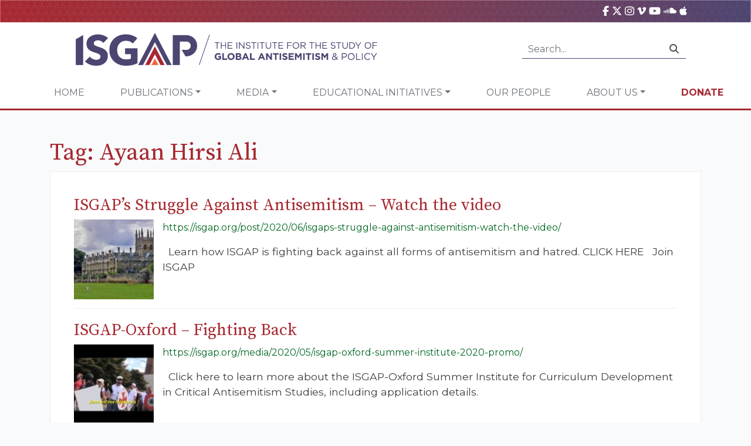

--- FILE ---
content_type: text/html; charset=UTF-8
request_url: https://isgap.org/tag/ayaan-hirsi-ali/
body_size: 16534
content:
<!doctype html>
<html lang="en">
    <head>
        <!-- Required meta tags -->
        <meta charset="utf-8">
<script type="text/javascript">
/* <![CDATA[ */
var gform;gform||(document.addEventListener("gform_main_scripts_loaded",function(){gform.scriptsLoaded=!0}),document.addEventListener("gform/theme/scripts_loaded",function(){gform.themeScriptsLoaded=!0}),window.addEventListener("DOMContentLoaded",function(){gform.domLoaded=!0}),gform={domLoaded:!1,scriptsLoaded:!1,themeScriptsLoaded:!1,isFormEditor:()=>"function"==typeof InitializeEditor,callIfLoaded:function(o){return!(!gform.domLoaded||!gform.scriptsLoaded||!gform.themeScriptsLoaded&&!gform.isFormEditor()||(gform.isFormEditor()&&console.warn("The use of gform.initializeOnLoaded() is deprecated in the form editor context and will be removed in Gravity Forms 3.1."),o(),0))},initializeOnLoaded:function(o){gform.callIfLoaded(o)||(document.addEventListener("gform_main_scripts_loaded",()=>{gform.scriptsLoaded=!0,gform.callIfLoaded(o)}),document.addEventListener("gform/theme/scripts_loaded",()=>{gform.themeScriptsLoaded=!0,gform.callIfLoaded(o)}),window.addEventListener("DOMContentLoaded",()=>{gform.domLoaded=!0,gform.callIfLoaded(o)}))},hooks:{action:{},filter:{}},addAction:function(o,r,e,t){gform.addHook("action",o,r,e,t)},addFilter:function(o,r,e,t){gform.addHook("filter",o,r,e,t)},doAction:function(o){gform.doHook("action",o,arguments)},applyFilters:function(o){return gform.doHook("filter",o,arguments)},removeAction:function(o,r){gform.removeHook("action",o,r)},removeFilter:function(o,r,e){gform.removeHook("filter",o,r,e)},addHook:function(o,r,e,t,n){null==gform.hooks[o][r]&&(gform.hooks[o][r]=[]);var d=gform.hooks[o][r];null==n&&(n=r+"_"+d.length),gform.hooks[o][r].push({tag:n,callable:e,priority:t=null==t?10:t})},doHook:function(r,o,e){var t;if(e=Array.prototype.slice.call(e,1),null!=gform.hooks[r][o]&&((o=gform.hooks[r][o]).sort(function(o,r){return o.priority-r.priority}),o.forEach(function(o){"function"!=typeof(t=o.callable)&&(t=window[t]),"action"==r?t.apply(null,e):e[0]=t.apply(null,e)})),"filter"==r)return e[0]},removeHook:function(o,r,t,n){var e;null!=gform.hooks[o][r]&&(e=(e=gform.hooks[o][r]).filter(function(o,r,e){return!!(null!=n&&n!=o.tag||null!=t&&t!=o.priority)}),gform.hooks[o][r]=e)}});
/* ]]> */
</script>

        <meta name="viewport" content="width=device-width, initial-scale=1, shrink-to-fit=no">
        <link rel="apple-touch-icon" sizes="57x57" href="https://isgap.org/wp-content/themes/isgap/assets/images/ico/apple-icon-57x57.png">
        <link rel="apple-touch-icon" sizes="60x60" href="https://isgap.org/wp-content/themes/isgap/assets/images/ico/apple-icon-60x60.png">
        <link rel="apple-touch-icon" sizes="72x72" href="https://isgap.org/wp-content/themes/isgap/assets/images/ico/apple-icon-72x72.png">
        <link rel="apple-touch-icon" sizes="76x76" href="https://isgap.org/wp-content/themes/isgap/assets/images/ico/apple-icon-76x76.png">
        <link rel="apple-touch-icon" sizes="114x114" href="https://isgap.org/wp-content/themes/isgap/assets/images/ico/apple-icon-114x114.png">
        <link rel="apple-touch-icon" sizes="120x120" href="https://isgap.org/wp-content/themes/isgap/assets/images/ico/apple-icon-120x120.png">
        <link rel="apple-touch-icon" sizes="144x144" href="https://isgap.org/wp-content/themes/isgap/assets/images/ico/apple-icon-144x144.png">
        <link rel="apple-touch-icon" sizes="152x152" href="https://isgap.org/wp-content/themes/isgap/assets/images/ico/apple-icon-152x152.png">
        <link rel="apple-touch-icon" sizes="180x180" href="https://isgap.org/wp-content/themes/isgap/assets/images/ico/apple-icon-180x180.png">
        <link rel="icon" type="image/png" sizes="192x192"  href="https://isgap.org/wp-content/themes/isgap/assets/images/ico/android-icon-192x192.png">
        <link rel="icon" type="image/png" sizes="32x32" href="https://isgap.org/wp-content/themes/isgap/assets/images/ico/favicon-32x32.png">
        <link rel="icon" type="image/png" sizes="96x96" href="https://isgap.org/wp-content/themes/isgap/assets/images/ico/favicon-96x96.png">
        <link rel="icon" type="image/png" sizes="16x16" href="https://isgap.org/wp-content/themes/isgap/assets/images/ico/favicon-16x16.png">

        <!-- Google tag (gtag.js) -->
<script async src="https://www.googletagmanager.com/gtag/js?id=G-2RPNCYB3D9"></script>
<script>
  window.dataLayer = window.dataLayer || [];
  function gtag(){dataLayer.push(arguments);}
  gtag('js', new Date());

  gtag('config', 'G-2RPNCYB3D9');
</script>

        <meta name='robots' content='max-image-preview:large' />
	<style>img:is([sizes="auto" i], [sizes^="auto," i]) { contain-intrinsic-size: 3000px 1500px }</style>
	<link rel='dns-prefetch' href='//cdnjs.cloudflare.com' />
<link rel='dns-prefetch' href='//stackpath.bootstrapcdn.com' />
<link rel='dns-prefetch' href='//challenges.cloudflare.com' />
<script type="text/javascript">
/* <![CDATA[ */
window._wpemojiSettings = {"baseUrl":"https:\/\/s.w.org\/images\/core\/emoji\/16.0.1\/72x72\/","ext":".png","svgUrl":"https:\/\/s.w.org\/images\/core\/emoji\/16.0.1\/svg\/","svgExt":".svg","source":{"concatemoji":"https:\/\/isgap.org\/wp-includes\/js\/wp-emoji-release.min.js?ver=6.8.2"}};
/*! This file is auto-generated */
!function(s,n){var o,i,e;function c(e){try{var t={supportTests:e,timestamp:(new Date).valueOf()};sessionStorage.setItem(o,JSON.stringify(t))}catch(e){}}function p(e,t,n){e.clearRect(0,0,e.canvas.width,e.canvas.height),e.fillText(t,0,0);var t=new Uint32Array(e.getImageData(0,0,e.canvas.width,e.canvas.height).data),a=(e.clearRect(0,0,e.canvas.width,e.canvas.height),e.fillText(n,0,0),new Uint32Array(e.getImageData(0,0,e.canvas.width,e.canvas.height).data));return t.every(function(e,t){return e===a[t]})}function u(e,t){e.clearRect(0,0,e.canvas.width,e.canvas.height),e.fillText(t,0,0);for(var n=e.getImageData(16,16,1,1),a=0;a<n.data.length;a++)if(0!==n.data[a])return!1;return!0}function f(e,t,n,a){switch(t){case"flag":return n(e,"\ud83c\udff3\ufe0f\u200d\u26a7\ufe0f","\ud83c\udff3\ufe0f\u200b\u26a7\ufe0f")?!1:!n(e,"\ud83c\udde8\ud83c\uddf6","\ud83c\udde8\u200b\ud83c\uddf6")&&!n(e,"\ud83c\udff4\udb40\udc67\udb40\udc62\udb40\udc65\udb40\udc6e\udb40\udc67\udb40\udc7f","\ud83c\udff4\u200b\udb40\udc67\u200b\udb40\udc62\u200b\udb40\udc65\u200b\udb40\udc6e\u200b\udb40\udc67\u200b\udb40\udc7f");case"emoji":return!a(e,"\ud83e\udedf")}return!1}function g(e,t,n,a){var r="undefined"!=typeof WorkerGlobalScope&&self instanceof WorkerGlobalScope?new OffscreenCanvas(300,150):s.createElement("canvas"),o=r.getContext("2d",{willReadFrequently:!0}),i=(o.textBaseline="top",o.font="600 32px Arial",{});return e.forEach(function(e){i[e]=t(o,e,n,a)}),i}function t(e){var t=s.createElement("script");t.src=e,t.defer=!0,s.head.appendChild(t)}"undefined"!=typeof Promise&&(o="wpEmojiSettingsSupports",i=["flag","emoji"],n.supports={everything:!0,everythingExceptFlag:!0},e=new Promise(function(e){s.addEventListener("DOMContentLoaded",e,{once:!0})}),new Promise(function(t){var n=function(){try{var e=JSON.parse(sessionStorage.getItem(o));if("object"==typeof e&&"number"==typeof e.timestamp&&(new Date).valueOf()<e.timestamp+604800&&"object"==typeof e.supportTests)return e.supportTests}catch(e){}return null}();if(!n){if("undefined"!=typeof Worker&&"undefined"!=typeof OffscreenCanvas&&"undefined"!=typeof URL&&URL.createObjectURL&&"undefined"!=typeof Blob)try{var e="postMessage("+g.toString()+"("+[JSON.stringify(i),f.toString(),p.toString(),u.toString()].join(",")+"));",a=new Blob([e],{type:"text/javascript"}),r=new Worker(URL.createObjectURL(a),{name:"wpTestEmojiSupports"});return void(r.onmessage=function(e){c(n=e.data),r.terminate(),t(n)})}catch(e){}c(n=g(i,f,p,u))}t(n)}).then(function(e){for(var t in e)n.supports[t]=e[t],n.supports.everything=n.supports.everything&&n.supports[t],"flag"!==t&&(n.supports.everythingExceptFlag=n.supports.everythingExceptFlag&&n.supports[t]);n.supports.everythingExceptFlag=n.supports.everythingExceptFlag&&!n.supports.flag,n.DOMReady=!1,n.readyCallback=function(){n.DOMReady=!0}}).then(function(){return e}).then(function(){var e;n.supports.everything||(n.readyCallback(),(e=n.source||{}).concatemoji?t(e.concatemoji):e.wpemoji&&e.twemoji&&(t(e.twemoji),t(e.wpemoji)))}))}((window,document),window._wpemojiSettings);
/* ]]> */
</script>
<style id='wp-emoji-styles-inline-css' type='text/css'>

	img.wp-smiley, img.emoji {
		display: inline !important;
		border: none !important;
		box-shadow: none !important;
		height: 1em !important;
		width: 1em !important;
		margin: 0 0.07em !important;
		vertical-align: -0.1em !important;
		background: none !important;
		padding: 0 !important;
	}
</style>
<style id='classic-theme-styles-inline-css' type='text/css'>
/*! This file is auto-generated */
.wp-block-button__link{color:#fff;background-color:#32373c;border-radius:9999px;box-shadow:none;text-decoration:none;padding:calc(.667em + 2px) calc(1.333em + 2px);font-size:1.125em}.wp-block-file__button{background:#32373c;color:#fff;text-decoration:none}
</style>
<link rel='stylesheet' id='wp-components-css' href='https://isgap.org/wp-includes/css/dist/components/style.min.css?ver=6.8.2' type='text/css' media='all' />
<link rel='stylesheet' id='wp-preferences-css' href='https://isgap.org/wp-includes/css/dist/preferences/style.min.css?ver=6.8.2' type='text/css' media='all' />
<link rel='stylesheet' id='wp-block-editor-css' href='https://isgap.org/wp-includes/css/dist/block-editor/style.min.css?ver=6.8.2' type='text/css' media='all' />
<link rel='stylesheet' id='popup-maker-block-library-style-css' href='https://isgap.org/wp-content/plugins/popup-maker/dist/packages/block-library-style.css?ver=dbea705cfafe089d65f1' type='text/css' media='all' />
<link rel='stylesheet' id='cfmsync-shortcode-css' href='https://isgap.org/wp-content/plugins/captivatesync-trade/captivate-sync-assets/css/dist/shortcode-min.css?ver=3.2.2' type='text/css' media='all' />
<link rel='stylesheet' id='malihu-custom-scrollbar-plugin-css' href='https://cdnjs.cloudflare.com/ajax/libs/malihu-custom-scrollbar-plugin/3.1.5/jquery.mCustomScrollbar.min.css?ver=3.1.5' type='text/css' media='all' />
<link rel='stylesheet' id='isgap-stylesheet-css' href='https://isgap.org/wp-content/themes/isgap/assets/css/stylesheet.css?ver=33' type='text/css' media='all' />
<link rel='stylesheet' id='isgap-rebrand-stylesheet-css' href='https://isgap.org/wp-content/themes/isgap/assets/rebrand/stylesheet.css?ver=33' type='text/css' media='all' />
<link rel='stylesheet' id='font-awesome-6-css' href='https://cdnjs.cloudflare.com/ajax/libs/font-awesome/6.7.2/css/all.min.css?ver=6.8.2' type='text/css' media='all' />
<link rel='stylesheet' id='wp-pagenavi-css' href='https://isgap.org/wp-content/plugins/wp-pagenavi/pagenavi-css.css?ver=2.70' type='text/css' media='all' />
<link rel='stylesheet' id='popup-maker-site-css' href='//isgap.org/wp-content/uploads/pum/pum-site-styles.css?generated=1753440838&#038;ver=1.21.5' type='text/css' media='all' />
<link rel='stylesheet' id='gform_basic-css' href='https://isgap.org/wp-content/plugins/gravityforms/assets/css/dist/basic.min.css?ver=2.9.13' type='text/css' media='all' />
<link rel='stylesheet' id='gform_theme_components-css' href='https://isgap.org/wp-content/plugins/gravityforms/assets/css/dist/theme-components.min.css?ver=2.9.13' type='text/css' media='all' />
<link rel='stylesheet' id='gform_theme-css' href='https://isgap.org/wp-content/plugins/gravityforms/assets/css/dist/theme.min.css?ver=2.9.13' type='text/css' media='all' />
<script type="text/javascript" src="//cdnjs.cloudflare.com/ajax/libs/jquery/3.4.1/jquery.min.js?ver=6.8.2" id="jquery-js"></script>
<script type="text/javascript" src="//cdnjs.cloudflare.com/ajax/libs/jquery-cookie/1.4.1/jquery.cookie.min.js?ver=6.8.2" id="jquery-cookie-js"></script>
<script type="text/javascript" src="//cdnjs.cloudflare.com/ajax/libs/jqueryui/1.12.1/jquery-ui.min.js?ver=6.8.2" id="jquery-ui-js"></script>
<script type="text/javascript" src="//cdnjs.cloudflare.com/ajax/libs/popper.js/1.14.6/umd/popper.min.js?ver=6.8.2" id="popperjs-js"></script>
<script type="text/javascript" src="//stackpath.bootstrapcdn.com/bootstrap/4.2.1/js/bootstrap.min.js?ver=6.8.2" id="bootstrap-js"></script>
<script type="text/javascript" src="https://cdnjs.cloudflare.com/ajax/libs/malihu-custom-scrollbar-plugin/3.1.5/jquery.mCustomScrollbar.min.js?ver=3.1.5" id="malihu-custom-scrollbar-plugin-js"></script>
<script type="text/javascript" src="https://cdnjs.cloudflare.com/ajax/libs/jquery.matchHeight/0.7.2/jquery.matchHeight-min.js?ver=0.7.2" id="jquery-match-height-js"></script>
<script type="text/javascript" id="gform_gravityforms-js-extra">
/* <![CDATA[ */
var gf_global = {"gf_currency_config":{"name":"U.S. Dollar","symbol_left":"$","symbol_right":"","symbol_padding":"","thousand_separator":",","decimal_separator":".","decimals":2,"code":"USD"},"base_url":"https:\/\/isgap.org\/wp-content\/plugins\/gravityforms","number_formats":[],"spinnerUrl":"https:\/\/isgap.org\/wp-content\/plugins\/gravityforms\/images\/spinner.svg","version_hash":"b9e29f1a3d0af5d78cf40aab6e3e43cc","strings":{"newRowAdded":"New row added.","rowRemoved":"Row removed","formSaved":"The form has been saved.  The content contains the link to return and complete the form."}};
var gf_global = {"gf_currency_config":{"name":"U.S. Dollar","symbol_left":"$","symbol_right":"","symbol_padding":"","thousand_separator":",","decimal_separator":".","decimals":2,"code":"USD"},"base_url":"https:\/\/isgap.org\/wp-content\/plugins\/gravityforms","number_formats":[],"spinnerUrl":"https:\/\/isgap.org\/wp-content\/plugins\/gravityforms\/images\/spinner.svg","version_hash":"b9e29f1a3d0af5d78cf40aab6e3e43cc","strings":{"newRowAdded":"New row added.","rowRemoved":"Row removed","formSaved":"The form has been saved.  The content contains the link to return and complete the form."}};
var gform_i18n = {"datepicker":{"days":{"monday":"Mo","tuesday":"Tu","wednesday":"We","thursday":"Th","friday":"Fr","saturday":"Sa","sunday":"Su"},"months":{"january":"January","february":"February","march":"March","april":"April","may":"May","june":"June","july":"July","august":"August","september":"September","october":"October","november":"November","december":"December"},"firstDay":1,"iconText":"Select date"}};
var gf_legacy_multi = {"45":""};
var gform_gravityforms = {"strings":{"invalid_file_extension":"This type of file is not allowed. Must be one of the following:","delete_file":"Delete this file","in_progress":"in progress","file_exceeds_limit":"File exceeds size limit","illegal_extension":"This type of file is not allowed.","max_reached":"Maximum number of files reached","unknown_error":"There was a problem while saving the file on the server","currently_uploading":"Please wait for the uploading to complete","cancel":"Cancel","cancel_upload":"Cancel this upload","cancelled":"Cancelled"},"vars":{"images_url":"https:\/\/isgap.org\/wp-content\/plugins\/gravityforms\/images"}};
/* ]]> */
</script>
<script type='text/javascript' src='https://isgap.org/wp-content/plugins/bwp-minify/min/?f=wp-content/themes/isgap/assets/js/clamp.js,wp-content/themes/isgap/assets/js/isgap.js,wp-content/plugins/gravityforms/js/jquery.json.min.js,wp-content/plugins/gravityforms/js/gravityforms.min.js,wp-content/plugins/gravityforms/assets/js/dist/utils.min.js&#038;ver=20231121'></script>
<link rel="https://api.w.org/" href="https://isgap.org/wp-json/" /><link rel="alternate" title="JSON" type="application/json" href="https://isgap.org/wp-json/wp/v2/tags/1894" />		<style type="text/css" id="wp-custom-css">
			.video-center {
    position: relative;
    width: 100%;
    height: 100%;
    display: flex;
    align-items: center;
    justify-content: center;
    overflow: hidden; /* Ensures the video doesn't exceed the container */
}

.video-center video {
    width: 100%;
    height: 100%;
    object-fit: cover; /* Makes the video cover the container */
}
.gform_wrapper.gravity-theme #field_submit .gform-button--width-full, .gform_wrapper.gravity-theme .gform_footer .gform-button--width-full {
    text-align: center;
    width: 100%;
    background-color: #a72931;
    color: white;
	height: 3rem;
	border-color: #ffffff00;

}
.pum-theme-39771 .pum-title, .pum-theme-lightbox .pum-title {
    color: #000000;
    text-align: center;
    text-shadow: 0px 0px 0px rgba(2, 2, 2, 0.23);
    font-family: inherit;
    font-weight: 900;
    font-size: 32px;
    line-height: 36px;
}
.pum-theme-39771 .pum-container, .pum-theme-lightbox .pum-container {
    padding: 18px;
    border-radius: 3px;
    border: 8px solid #ffffff;
    box-shadow: 0px 0px 30px 0px rgba(2, 2, 2, 1.00);
    background-color: rgba(255, 255, 255, 1.00);
}
.page-id-40662 #site-header  {
	display:none;
}
.page-id-40662 .breadcrumb {
	display: none; 
}
.gform_wrapper.gravity-theme .gfield input.large, .gform_wrapper.gravity-theme .gfield select.large {
        width: 100%;
    	padding: 15px;
}
.gform_wrapper.gravity-theme #field_submit, .gform_wrapper.gravity-theme .gform_footer {
    display: flex
;
    justify-content: center;
}
.buttons-landing{
	background-color: #A72931;
    color: #fff;
    border: none;
    padding: 15px;
}
.page-id-40662 .gform-button {
	background-color: #A72931;
    color: #fff;
    border: none;
    padding: 15px;
	
}
.page-id-40662 .gform_wrapper.gravity-theme .gform_fields {
    display: flex
;
    grid-column-gap: 2%;
    -ms-grid-columns: (1fr 2%) [12];
    /* grid-row-gap: 16px; */
    grid-template-columns: repeat(12, 1fr);
    grid-template-rows: repeat(auto-fill, auto);
    /* width: 100%; */
    justify-content: center;
}
.page-id-40662 h1{
    font-family: 'Source Serif Pro', serif;
    color: #A72931;
    text-align: center;
}


.page-id-40935 #site-header {
	
	display: none;
	
}
.page-id-40935 .breadcrumb {
	
	display: none;
	
}
 .hero {
    display: flex;
    flex-wrap: wrap;
    background:
      url('https://isgap.org/wp-content/uploads/2025/05/464d0a1e-d01d-4afd-91b2-221bd9c9ee1c.png') center/cover no-repeat;
    color: #fff;
    padding: 3rem 2rem;
    justify-content: space-between;
	 width:70%;
  }

  .hero-text {
    max-width: 600px;
  }

  .hero-text h1 {
    font-size: 2.5rem;
    font-weight: bold;
    margin-bottom: 1rem;
		color:#fff;
  }

  .hero-text p {
    font-size: 1.1rem;
    margin-bottom: 1.5rem;
  }

  .cta-button {
    background-color: #be4e38;
    color: white;
    border: none;
    padding: 0.8rem 1.5rem;
    font-size: 1rem;
    border-radius: 5px;
    cursor: pointer;
  }

.form-box {
    background-color: rgba(0, 20, 50, 0.9);
    padding: 2rem;
    border-radius: 8px;
    max-width: 350px;
    margin-top: 1rem;
    position: absolute;
    right: 50px;
    top: 0;
}

  .form-box h2 {
    font-size: 1.2rem;
    text-align: center;
    margin-bottom: 1rem;
		color:#fff;
  }

  .form-box span {
    font-size: 0.9rem;
    display: block;
    margin-top: 0.2rem;
  }

  .form-box input {
    width: 100%;
    padding: 0.6rem;
    margin: 0.5rem 0;
    border: none;
    border-radius: 4px;
  }

 .form-box {
    background-color: rgb(75 69 113);
    padding: 2rem;
    border-radius: 8px;
    max-width: 350px;
    margin-top: 1rem;
    position: absolute;
    right: 50px;
    top: 0;
}

  .content {
    display: flex;
    flex-wrap: wrap;
    justify-content: space-between;
    padding: 1rem;
    gap: 2rem;
  }

.accordion {
    flex: 1;
    min-width: 280px;
    max-width: 890px;
}

.accordion-toggle {
  background-color: #4b4571;
  color: white;
  padding: 1rem;
  border: none;
  width: 100%;
  text-align: left;
  cursor: pointer;
  font-size: 1rem;
  margin-bottom: 0.2rem;
  border-radius: 4px;
}

.accordion-content {
  background-color: white;
  padding: 1rem;
  display: block; /* Changed from 'none' to 'block' */
  border: 1px solid #ccc;
  border-radius: 4px;
  margin-bottom: 1rem;
}

.accordion-content li {
  margin-bottom: 0.8rem;
  position: relative;
  padding-left: 1.2rem;
}

.accordion-content li::before {
  content: "✔";
  position: absolute;
  left: 0;
  color: #0c1e3a;
}

.facts-box {
    background-color: #f2f2f2;
    padding: 1.5rem;
    border-radius: 6px;
    max-width: 400px;
    flex: 1;
    margin-top: 15%;
}

  .facts-box h3 {
    font-size: 1.3rem;
    margin-bottom: 1rem;
    color: #0c1e3a;
  }

  .facts-box ul {
    list-style-type: disc;
    padding-left: 1.2rem;
  }

  .facts-box li {
    margin-bottom: 1rem;
    color: #333;
  }

  @media (max-width: 768px) {
    .hero {
      flex-direction: column;
      align-items: flex-start;
    }

    .form-box {
      margin-top: 2rem;
    }

    .content {
      flex-direction: column;
    }
  }
.page-id-41025 .nav-container {
 display:none!important;	
}

.page-id-41025 .breadcrumb{
	
	display:none !important;
	
}
.page-id-41025 .container{
	
	max-width:1440px !important;
}
.page-id-41024 .single-item-container {
    background-color: #f9fafb !important;
    border: 0px solid #EEE !important;
    padding: 20px;
}
.page-id-41025  .post-header {

	display:none;
}

.gform_wrapper.gravity-theme #field_submit .gform-button--width-full, .gform_wrapper.gravity-theme .gform_footer .gform-button--width-full {
    text-align: center;
    width: 100%;
    background-color: #f26539;
    color: white;
    height: 3rem;
    border-color: #ffffff00;
}

		</style>
		
        <title>Ayaan Hirsi Ali &raquo; ISGAP</title>

        <script>
            var disqus_shortname = 'isgap';

            // Browser Update Notice:
            var $buoop = {required:{e:-4,f:-3,o:-3,s:-1,c:-3},insecure:true,api:2019.05 }; 
            function $buo_f(){ 
                    var e = document.createElement("script"); 
                    e.src = "//browser-update.org/update.min.js"; 
                    document.body.appendChild(e);
            };
            try {document.addEventListener("DOMContentLoaded", $buo_f,false)}
            catch(e){window.attachEvent("onload", $buo_f)}

            //FB SDK
            (function(d, s, id) {
            var js, fjs = d.getElementsByTagName(s)[0];
            if (d.getElementById(id)) return;
            js = d.createElement(s); js.id = id;
            js.src = "//connect.facebook.net/en_US/sdk.js#xfbml=1&version=v2.3";
            fjs.parentNode.insertBefore(js, fjs);
            }(document, 'script', 'facebook-jssdk'));


        </script>

        <!-- Global site tag (gtag.js) - Google Analytics -->
        <script async src="https://www.googletagmanager.com/gtag/js?id=UA-69532664-1"></script>
        <script>
            window.dataLayer = window.dataLayer || [];
            function gtag(){dataLayer.push(arguments);}
            gtag('js', new Date());
            gtag('config', 'UA-69532664-1');
        </script>
        
        <script src="https://cdnjs.cloudflare.com/ajax/libs/font-awesome/6.7.2/js/all.min.js" integrity="sha512-b+nQTCdtTBIRIbraqNEwsjB6UvL3UEMkXnhzd8awtCYh0Kcsjl9uEgwVFVbhoj3uu1DO1ZMacNvLoyJJiNfcvg==" crossorigin="anonymous" referrerpolicy="no-referrer"></script>
        <script>
  const toggles = document.querySelectorAll(".accordion-toggle");

  toggles.forEach((toggle) => {
    toggle.addEventListener("click", () => {
      const content = toggle.nextElementSibling;
      const isOpen = content.style.display === "block";
      document.querySelectorAll(".accordion-content").forEach((el) => {
        el.style.display = "none";
      });
      content.style.display = isOpen ? "none" : "block";
    });
  });
</script>

    </head>

    <body class="archive tag tag-ayaan-hirsi-ali tag-1894 wp-theme-isgap">
        <div id="fb-root"></div>

        <header id="site-header">
            <div class="header-main">
                <div class="header-toolbox">
                    <div class="container d-flex justify-content-end">
                        <div class="mr-4">
                            <a title="ISGAP on Facebook" href="https://www.facebook.com/ISGAPINTERNATIONAL"><i class="fab fa-facebook-f"></i></a>
                            <a title="ISGAP on X" href="https://twitter.com/isgap" target="_BLANK"><i class="fa-brands fa-x-twitter"></i></a>
                            <a title="ISGAP on Instagram" href="https://www.instagram.com/isgapinternational/" target="_BLANK"><i class="fab fa-instagram"></i></a>
                            <a title="ISGAP on vimeo" href="https://vimeo.com/user2579938/videos"><i class="fab fa-vimeo-v"></i></a>
                            <a title="ISGAP on YouTube" href="https://www.youtube.com/channel/UCpxBeZ34oEMdT19oCRFhFLQ" target="_BLANK"><i class="fab fa-youtube"></i></a>
                            <a title="ISGAP on SoundCloud" href="https://soundcloud.com/isgap" target="_BLANK"><i class="fab fa-soundcloud"></i></a>
                            <a title="ISGAP on PodCastApple" href="https://podcasts.apple.com/us/podcast/featuring-elite-experts-combating/id1125390992?mt=2" target="_BLANK"><i class="fab fa-apple"></i></a>

                        </div>
    
                        <!--
                        <div class="i18n-selector">
                            <img src="assets/images/flag/en-us.png" width="16" /> English<small><i class="fas fa-chevron-down"></i></small>
                        </div>
                        -->
                    </div>
                </div>

                <div class="container-fluid header-main-container">
                    <div class="row">
                        <div class="col-md-6">
                            <a href="/"><img src="https://isgap.org/wp-content/themes/isgap/assets/rebrand/logo.png" width="100%" alt="ISGAP" class="img-fluid global-logo" /></a>
                        </div>

                        <div class="col-md-6 d-flex justify-content-end align-items-center">        
                            <div class="d-none d-lg-block">
                                <form class="input-group search-form" action="/">
                                    <input class="form-control py-2" type="text" placeholder="Search..." name="s">
                                    <span class="input-group-append">
                                        <div class="input-group-text"><i class="fas fa-search"></i></div>
                                    </span>
                                </form>
                            </div>
                        </div>
                    </div>
                </div>
            </div>

            <div class="container-fluid">
                <div class="row nav-container d-flex justify-content-around">
                    <nav class="navbar navbar-expand-lg navbar-light">
                        <button class="navbar-toggler" type="button" data-toggle="collapse" data-target="#navbarSupportedContent" aria-controls="navbarSupportedContent" aria-expanded="false" aria-label="Toggle navigation">
                            <span class="navbar-toggler-icon"></span>
                        </button>

                        <div class="collapse navbar-collapse" id="navbarSupportedContent">
                            
                            <ul id="menu-main-navigation" class="navbar-nav"><li itemscope="itemscope" itemtype="https://www.schema.org/SiteNavigationElement" id="menu-item-14511" class="menu-item menu-item-type-post_type menu-item-object-page menu-item-home menu-item-14511 nav-item"><a title="Home" href="https://isgap.org/" class="nav-link">Home</a></li>
<li itemscope="itemscope" itemtype="https://www.schema.org/SiteNavigationElement" id="menu-item-14514" class="menu-item menu-item-type-custom menu-item-object-custom menu-item-has-children dropdown menu-item-14514 nav-item"><a title="Publications" href="#" data-toggle="dropdown" aria-haspopup="true" aria-expanded="false" class="dropdown-toggle nav-link" id="menu-item-dropdown-14514">Publications</a>
<ul class="dropdown-menu" aria-labelledby="menu-item-dropdown-14514" role="menu">
	<li itemscope="itemscope" itemtype="https://www.schema.org/SiteNavigationElement" id="menu-item-35356" class="menu-item menu-item-type-post_type menu-item-object-page menu-item-35356 nav-item"><a title="Follow the Money: Qatar and the Muslim Brotherhood Funding of Higher Education in the United States" href="https://isgap.org/follow-the-money/" class="dropdown-item">Follow the Money: Qatar and the Muslim Brotherhood Funding of Higher Education in the United States</a></li>
	<li itemscope="itemscope" itemtype="https://www.schema.org/SiteNavigationElement" id="menu-item-14520" class="menu-item menu-item-type-custom menu-item-object-custom menu-item-14520 nav-item"><a title="ISGAP Books" href="/books" class="dropdown-item">ISGAP Books</a></li>
	<li itemscope="itemscope" itemtype="https://www.schema.org/SiteNavigationElement" id="menu-item-14517" class="menu-item menu-item-type-custom menu-item-object-custom menu-item-14517 nav-item"><a title="Flashpoint" href="/flashpoint" class="dropdown-item">Flashpoint</a></li>
	<li itemscope="itemscope" itemtype="https://www.schema.org/SiteNavigationElement" id="menu-item-14523" class="menu-item menu-item-type-post_type menu-item-object-page menu-item-14523 nav-item"><a title="Occasional Paper Series" href="https://isgap.org/isgap-paper-series/" class="dropdown-item">Occasional Paper Series</a></li>
	<li itemscope="itemscope" itemtype="https://www.schema.org/SiteNavigationElement" id="menu-item-34039" class="menu-item menu-item-type-custom menu-item-object-custom menu-item-34039 nav-item"><a title="NSJP Report" href="https://isgap.org/wp-content/uploads/2019/10/NSJP-2019-ISGAP-Report-Long-Version.pdf" class="dropdown-item">NSJP Report</a></li>
	<li itemscope="itemscope" itemtype="https://www.schema.org/SiteNavigationElement" id="menu-item-27691" class="menu-item menu-item-type-post_type menu-item-object-page menu-item-27691 nav-item"><a title="Policy Paper Series" href="https://isgap.org/policy-paper-series/" class="dropdown-item">Policy Paper Series</a></li>
	<li itemscope="itemscope" itemtype="https://www.schema.org/SiteNavigationElement" id="menu-item-41289" class="menu-item menu-item-type-post_type menu-item-object-page menu-item-41289 nav-item"><a title="International Journal of Alterity" href="https://isgap.org/international-journal-of-alterity/" class="dropdown-item">International Journal of Alterity</a></li>
</ul>
</li>
<li itemscope="itemscope" itemtype="https://www.schema.org/SiteNavigationElement" id="menu-item-14529" class="menu-item menu-item-type-custom menu-item-object-custom menu-item-has-children dropdown menu-item-14529 nav-item"><a title="Media" href="#" data-toggle="dropdown" aria-haspopup="true" aria-expanded="false" class="dropdown-toggle nav-link" id="menu-item-dropdown-14529">Media</a>
<ul class="dropdown-menu" aria-labelledby="menu-item-dropdown-14529" role="menu">
	<li itemscope="itemscope" itemtype="https://www.schema.org/SiteNavigationElement" id="menu-item-36955" class="menu-item menu-item-type-post_type menu-item-object-page menu-item-36955 nav-item"><a title="Fighting Antisemitism – The ISGAP Hour on JBS" href="https://isgap.org/fighting-antisemitism-the-isgap-hour/" class="dropdown-item">Fighting Antisemitism – The ISGAP Hour on JBS</a></li>
	<li itemscope="itemscope" itemtype="https://www.schema.org/SiteNavigationElement" id="menu-item-14532" class="menu-item menu-item-type-custom menu-item-object-custom menu-item-14532 nav-item"><a title="Videos" href="/media" class="dropdown-item">Videos</a></li>
	<li itemscope="itemscope" itemtype="https://www.schema.org/SiteNavigationElement" id="menu-item-42810" class="menu-item menu-item-type-post_type menu-item-object-page menu-item-42810 nav-item"><a title="Follow the Money: Podcast Series" href="https://isgap.org/podcast-series-on-follow-the-money/" class="dropdown-item">Follow the Money: Podcast Series</a></li>
</ul>
</li>
<li itemscope="itemscope" itemtype="https://www.schema.org/SiteNavigationElement" id="menu-item-14538" class="menu-item menu-item-type-custom menu-item-object-custom menu-item-has-children dropdown menu-item-14538 nav-item"><a title="Educational Initiatives" href="#" data-toggle="dropdown" aria-haspopup="true" aria-expanded="false" class="dropdown-toggle nav-link" id="menu-item-dropdown-14538">Educational Initiatives</a>
<ul class="dropdown-menu" aria-labelledby="menu-item-dropdown-14538" role="menu">
	<li itemscope="itemscope" itemtype="https://www.schema.org/SiteNavigationElement" id="menu-item-14544" class="menu-item menu-item-type-post_type menu-item-object-page menu-item-14544 nav-item"><a title="ISGAP-Oxbridge Summer Institute" href="https://isgap.org/summer-institute/" class="dropdown-item">ISGAP-Oxbridge Summer Institute</a></li>
	<li itemscope="itemscope" itemtype="https://www.schema.org/SiteNavigationElement" id="menu-item-42855" class="menu-item menu-item-type-post_type menu-item-object-page menu-item-42855 nav-item"><a title="ISGAP Postdoctoral Fellowships" href="https://isgap.org/fellowships/" class="dropdown-item">ISGAP Postdoctoral Fellowships</a></li>
	<li itemscope="itemscope" itemtype="https://www.schema.org/SiteNavigationElement" id="menu-item-44026" class="menu-item menu-item-type-post_type menu-item-object-page menu-item-44026 nav-item"><a title="ISGAP-UK Programming 2025-2026" href="https://isgap.org/isgap-uk-programming/" class="dropdown-item">ISGAP-UK Programming 2025-2026</a></li>
	<li itemscope="itemscope" itemtype="https://www.schema.org/SiteNavigationElement" id="menu-item-39108" class="menu-item menu-item-type-post_type menu-item-object-page menu-item-39108 nav-item"><a title="Certificate Program in Critical Contemporary Antisemitism Studies" href="https://isgap.org/certificate-program/" class="dropdown-item">Certificate Program in Critical Contemporary Antisemitism Studies</a></li>
	<li itemscope="itemscope" itemtype="https://www.schema.org/SiteNavigationElement" id="menu-item-14550" class="menu-item menu-item-type-custom menu-item-object-custom menu-item-14550 nav-item"><a title="International Seminar Series" href="/seminar-series/" class="dropdown-item">International Seminar Series</a></li>
	<li itemscope="itemscope" itemtype="https://www.schema.org/SiteNavigationElement" id="menu-item-41304" class="menu-item menu-item-type-post_type menu-item-object-page menu-item-41304 nav-item"><a title="ISGAP Academic Workshop" href="https://isgap.org/isgap-academic-workshop/" class="dropdown-item">ISGAP Academic Workshop</a></li>
	<li itemscope="itemscope" itemtype="https://www.schema.org/SiteNavigationElement" id="menu-item-41334" class="menu-item menu-item-type-post_type menu-item-object-page menu-item-41334 nav-item"><a title="Microgrant Funding" href="https://isgap.org/microgrant-funding/" class="dropdown-item">Microgrant Funding</a></li>
	<li itemscope="itemscope" itemtype="https://www.schema.org/SiteNavigationElement" id="menu-item-32245" class="menu-item menu-item-type-post_type menu-item-object-page menu-item-32245 nav-item"><a title="Course Curriculum Resources" href="https://isgap.org/summer-institute/course-curriculum-2021/" class="dropdown-item">Course Curriculum Resources</a></li>
	<li itemscope="itemscope" itemtype="https://www.schema.org/SiteNavigationElement" id="menu-item-24414" class="menu-item menu-item-type-custom menu-item-object-custom menu-item-24414 nav-item"><a title="Digital Research Center" href="https://isgapdrc.org/" class="dropdown-item">Digital Research Center</a></li>
	<li itemscope="itemscope" itemtype="https://www.schema.org/SiteNavigationElement" id="menu-item-30849" class="menu-item menu-item-type-post_type menu-item-object-page menu-item-30849 nav-item"><a title="ISGAP-Woolf Institute International Conference, Global Antisemitism: ‎A Crisis of Modernity Revisited" href="https://isgap.org/cambridge-conference/" class="dropdown-item">ISGAP-Woolf Institute International Conference, Global Antisemitism: ‎A Crisis of Modernity Revisited</a></li>
	<li itemscope="itemscope" itemtype="https://www.schema.org/SiteNavigationElement" id="menu-item-14553" class="menu-item menu-item-type-post_type menu-item-object-page menu-item-14553 nav-item"><a title="ISGAP African and Jewish Diaspora Homeland Studies Program" href="https://isgap.org/isgap-african-and-jewish-diaspora-homeland-studies-program/" class="dropdown-item">ISGAP African and Jewish Diaspora Homeland Studies Program</a></li>
	<li itemscope="itemscope" itemtype="https://www.schema.org/SiteNavigationElement" id="menu-item-14547" class="menu-item menu-item-type-post_type menu-item-object-page menu-item-14547 nav-item"><a title="ISGAP-Oxford Civil Servants Program" href="https://isgap.org/civil-servants/" class="dropdown-item">ISGAP-Oxford Civil Servants Program</a></li>
	<li itemscope="itemscope" itemtype="https://www.schema.org/SiteNavigationElement" id="menu-item-14526" class="menu-item menu-item-type-post_type menu-item-object-page menu-item-14526 nav-item"><a title="ISGAP-Hochberg Family Library" href="https://isgap.org/hochberg-family-library/" class="dropdown-item">ISGAP-Hochberg Family Library</a></li>
</ul>
</li>
<li itemscope="itemscope" itemtype="https://www.schema.org/SiteNavigationElement" id="menu-item-14562" class="menu-item menu-item-type-post_type menu-item-object-page menu-item-14562 nav-item"><a title="Our People" href="https://isgap.org/our-people/" class="nav-link">Our People</a></li>
<li itemscope="itemscope" itemtype="https://www.schema.org/SiteNavigationElement" id="menu-item-14565" class="menu-item menu-item-type-custom menu-item-object-custom menu-item-has-children dropdown menu-item-14565 nav-item"><a title="About Us" href="#" data-toggle="dropdown" aria-haspopup="true" aria-expanded="false" class="dropdown-toggle nav-link" id="menu-item-dropdown-14565">About Us</a>
<ul class="dropdown-menu" aria-labelledby="menu-item-dropdown-14565" role="menu">
	<li itemscope="itemscope" itemtype="https://www.schema.org/SiteNavigationElement" id="menu-item-14568" class="menu-item menu-item-type-custom menu-item-object-custom menu-item-14568 nav-item"><a title="About ISGAP" href="/about/" class="dropdown-item">About ISGAP</a></li>
	<li itemscope="itemscope" itemtype="https://www.schema.org/SiteNavigationElement" id="menu-item-14571" class="menu-item menu-item-type-post_type menu-item-object-page menu-item-14571 nav-item"><a title="Mission Statement" href="https://isgap.org/about/mission-statement/" class="dropdown-item">Mission Statement</a></li>
</ul>
</li>
<li itemscope="itemscope" itemtype="https://www.schema.org/SiteNavigationElement" id="menu-item-14574" class="menu-item menu-item-type-post_type menu-item-object-page menu-item-14574 nav-item"><a title="Donate" href="https://isgap.org/about/donate/" class="nav-link">Donate</a></li>
</ul>
                            <div class="d-lg-none mb-2">
                                <form class="input-group input-group-sm search-form" action="/">
                                    <input class="form-control form-control-sm py-2" type="text" name="s" placeholder="Search...">
                                    <span class="input-group-append">
                                        <div class="input-group-text input-group-text-sm"><i class="fas fa-search"></i></div>
                                    </span>
                                </form>
                            </div>
                        </div>
                    </nav>
                </div>
            </div>
        </header>

        <div id="body">

<div class="container py-5">

    <div class="row">

        <div class="col-lg-12">
        	<h1>Tag: <span>Ayaan Hirsi Ali</span></h1>

            <main>
                <div class="single-item-container">
                    
<div class="archive-item clearfix">
	<h3><a href="https://isgap.org/post/2020/06/isgaps-struggle-against-antisemitism-watch-the-video/">ISGAP&#8217;s Struggle Against Antisemitism &#8211; Watch the video</a></h3>
	<img width="136" height="136" src="https://isgap.org/wp-content/uploads/2019/12/merton-college.-toppic-150x150.jpg" class="img-fluid alignleft wp-post-image" alt="" decoding="async" />
	<a class="archive-link" href="https://isgap.org/post/2020/06/isgaps-struggle-against-antisemitism-watch-the-video/">https://isgap.org/post/2020/06/isgaps-struggle-against-antisemitism-watch-the-video/</a>

	<p>
		<p>&nbsp; Learn how ISGAP is fighting back against all forms of antisemitism and hatred. CLICK HERE &nbsp; Join ISGAP</p>
	</p>
</div>
<div class="archive-item clearfix">
	<h3><a href="https://isgap.org/media/2020/05/isgap-oxford-summer-institute-2020-promo/">ISGAP-Oxford &#8211; Fighting Back</a></h3>
	<img width="136" height="136" src="https://isgap.org/wp-content/uploads/2020/05/isgap-oxford-summer-institute-20-150x150.jpg" class="img-fluid alignleft wp-post-image" alt="" decoding="async" />
	<a class="archive-link" href="https://isgap.org/media/2020/05/isgap-oxford-summer-institute-2020-promo/">https://isgap.org/media/2020/05/isgap-oxford-summer-institute-2020-promo/</a>

	<p>
		<p>  Click here to learn more about the ISGAP-Oxford Summer Institute for Curriculum Development in Critical Antisemitism Studies, including application details.</p>
	</p>
</div>
<div class="archive-item clearfix">
	<h3><a href="https://isgap.org/post/2020/05/isgap-digital-seminar-series-best-of-the-archives/">ISGAP Digital Seminar Series: Best of the Archives</a></h3>
	<img width="136" height="136" src="https://isgap.org/wp-content/uploads/2020/02/EQgV7EbXkAAB7fc-150x150.jpg" class="img-fluid alignleft wp-post-image" alt="" decoding="async" />
	<a class="archive-link" href="https://isgap.org/post/2020/05/isgap-digital-seminar-series-best-of-the-archives/">https://isgap.org/post/2020/05/isgap-digital-seminar-series-best-of-the-archives/</a>

	<p>
		<p>Given ISGAP’s commitment to digitizing our research and seminars, starting in March 2020, ISGAP will release one of its leading seminar series videos from our vast archive every Friday. In this period of uncertainty, this weekly feature will serve as an important reminder of the origins of the contemporary challenges we all face in battling [&hellip;]</p>
	</p>
</div>
<div class="archive-item clearfix">
	<h3><a href="https://isgap.org/media/2019/11/ayaan-hirsi-ali-oxford-2019-keynote-interview-with-dr-charles-asher-small-the-special-case-of-islamist-antisemitism/">Ayaan Hirsi Ali, Oxford 2019 &#8211; &#8220;Keynote Interview with Dr. Charles Asher Small: The Special Case of Islamist Antisemitism&#8221;</a></h3>
	<img width="136" height="136" src="https://isgap.org/wp-content/uploads/2019/11/ayaan-hirsi-ali-oxford-2019-keyn-150x150.jpg" class="img-fluid alignleft wp-post-image" alt="" decoding="async" loading="lazy" />
	<a class="archive-link" href="https://isgap.org/media/2019/11/ayaan-hirsi-ali-oxford-2019-keynote-interview-with-dr-charles-asher-small-the-special-case-of-islamist-antisemitism/">https://isgap.org/media/2019/11/ayaan-hirsi-ali-oxford-2019-keynote-interview-with-dr-charles-asher-small-the-special-case-of-islamist-antisemitism/</a>

	<p>
		<p>Ayaan Hirsi Ali, Founder, AHA Foundation, Author and Women&#8217;s Rights Activist &#8220;Keynote Interview with Dr. Charles Asher Small: The Special Case of Islamist Antisemitism&#8221; ISGAP-Oxford Summer Institute 2019 St. John&#8217;s College Oxford University July 11, 2019</p>
	</p>
</div>
<div class="archive-item clearfix">
	<h3><a href="https://isgap.org/media/2019/08/ayaan-hirsi-ali-keynote-interview-highlights-oxford-2019/">Ayaan Hirsi Ali Keynote Interview Highlights &#8211; Oxford 2019</a></h3>
	<img width="136" height="136" src="https://isgap.org/wp-content/uploads/2019/08/ayaan-hirsi-ali-keynote-intervie-150x150.jpg" class="img-fluid alignleft wp-post-image" alt="" decoding="async" loading="lazy" />
	<a class="archive-link" href="https://isgap.org/media/2019/08/ayaan-hirsi-ali-keynote-interview-highlights-oxford-2019/">https://isgap.org/media/2019/08/ayaan-hirsi-ali-keynote-interview-highlights-oxford-2019/</a>

	<p>
		<p>Ayaan Hirsi Ali, Founder AHA Foundation, Author and Women&#8217;s Rights Activist Dr. Charles Asher Small, Executive Director, ISGAP &#8220;The Special Case of Islamist Antisemitism&#8221; 2019 ISGAP-Oxford Sumer Institute St. John&#8217;s College Oxford University July 7-19, 2019</p>
	</p>
</div>
<div class="archive-item clearfix">
	<h3><a href="https://isgap.org/media/2019/08/ayaan-hirsi-ali-interview-oxford-2019/">Ayaan Hirsi Ali Interview, Oxford 2019</a></h3>
	<img width="136" height="136" src="https://isgap.org/wp-content/uploads/2019/08/ayaan-hirsi-ali-interview-oxford-150x150.jpg" class="img-fluid alignleft wp-post-image" alt="" decoding="async" loading="lazy" />
	<a class="archive-link" href="https://isgap.org/media/2019/08/ayaan-hirsi-ali-interview-oxford-2019/">https://isgap.org/media/2019/08/ayaan-hirsi-ali-interview-oxford-2019/</a>

	<p>
		<p>Ayaan Hirsi Ali, Founder, AHA Foundation, Author and Women&#8217;s Rights Activist ISGAP-Oxford Summer Institute 2019 St. John&#8217;s College Oxford University July 7-19, 2019</p>
	</p>
</div>
<div class="archive-item clearfix">
	<h3><a href="https://isgap.org/post/2013/01/op-ed-by-ayaan-hirsi-ali-in-the-new-york-times/">Op-Ed by Ayaan Hirsi Ali in the New York Times</a></h3>
	<img width="136" height="136" src="https://isgap.org/wp-content/uploads/migrate/88677475-150x150.jpg" class="img-fluid alignleft wp-post-image" alt="" decoding="async" loading="lazy" />
	<a class="archive-link" href="https://isgap.org/post/2013/01/op-ed-by-ayaan-hirsi-ali-in-the-new-york-times/">https://isgap.org/post/2013/01/op-ed-by-ayaan-hirsi-ali-in-the-new-york-times/</a>

	<p>
		<p>Raised on Hatred EGYPT’S newly elected president, Mohamed Morsi, was caught on tape about three years ago urging his followers to “nurse our children and our grandchildren on hatred” for Jews and Zionists. Not long after, the then-leader of the Muslim Brotherhood described Zionists as “bloodsuckers who attack the Palestinians,” “warmongers” and “descendants of apes [&hellip;]</p>
	</p>
</div>                </div>

                            </main>

        </div>

    </div>

</div>


        </div> <!-- /#body -->

        <footer>
            <div class="container">
                <div class="row pt-5 pb-4">
                    <div class="col text-center org-info">
                        <h4 class="mb-3">The Institute for the Study of Global Antisemitism and Policy</h4>
                                                        			             <strong>Mailing Address (Florida):</strong> 9429 Harding Avenue, Suite 132 | Miami Beach, FL 33154<br />
                            			             <strong>Mailing Address (New York):</strong> 450 Park Avenue South, 3rd Floor | New York, NY 10016<br />
			             <strong>Phone:</strong> (212) 230-1840 | <strong>Fax:</strong> (212) 230-1842 | <strong>E-mail:</strong> <a href="/cdn-cgi/l/email-protection" class="__cf_email__" data-cfemail="026b6c646d426b716563722c6d7065">[email&#160;protected]</a>

                        <hr />

                        <p>
                            <a class="social-icon" target="_BLANK" href="https://www.facebook.com/ISGAPINTERNATIONAL" title="Like ISGAP on Facebook"><i class="fab fa-facebook-f"></i></a>
                            <a class="social-icon" target="_BLANK" href="https://x.com/isgap" title="Follow ISGAP on X"><i class="fa-brands fa-x-twitter"></i></a>
                            <a class="social-icon" target="_BLANK" href="https://www.instagram.com/isgapinternational/" title="Follow ISGAP on Instagram"><i class="fab fa-instagram"></i></a>
                            <a class="social-icon" target="_BLANK" href="https://vimeo.com/user2579938/videos" title="Follow ISGAP on Vimeo"><i class="fab fa-vimeo-v"></i></a>
                            <a class="social-icon" target="_BLANK" href="https://www.youtube.com/channel/UCpxBeZ34oEMdT19oCRFhFLQ" title="Follow ISGAP on Youtube"><i class="fab fa-youtube"></i></a>
                            <a class="social-icon" target="_BLANK" href="https://soundcloud.com/isgap" title="The ISGAP podcast on Soundcloud"><i class="fab fa-soundcloud"></i></a>
                            <a class="social-icon" target="_BLANK" href="https://podcasts.apple.com/us/podcast/featuring-elite-experts-combating/id1125390992?mt=2" title="The ISGAP podcast on iTunes"><i class="fab fa-itunes-note"></i></a>
                        </p>
                    </div>
                </div>
            </div>

            <div class="footer-copyright text-center">
                &copy; 2026 the Institute for the Study of Global Antisemitism and Policy (ISGAP).<br />
                ISGAP is a 501(c)(3) nonprofit organization.<br />
                All University logos appearing on this site are the trademark of their respective universities. Unless otherwise stated, ISGAP is not affiliated with any entity listed on this site. 
            </div>

            <script data-cfasync="false" src="/cdn-cgi/scripts/5c5dd728/cloudflare-static/email-decode.min.js"></script><script type="speculationrules">
{"prefetch":[{"source":"document","where":{"and":[{"href_matches":"\/*"},{"not":{"href_matches":["\/wp-*.php","\/wp-admin\/*","\/wp-content\/uploads\/*","\/wp-content\/*","\/wp-content\/plugins\/*","\/wp-content\/themes\/isgap\/*","\/*\\?(.+)"]}},{"not":{"selector_matches":"a[rel~=\"nofollow\"]"}},{"not":{"selector_matches":".no-prefetch, .no-prefetch a"}}]},"eagerness":"conservative"}]}
</script>
<div 
	id="pum-42942" 
	role="dialog" 
	aria-modal="false"
	aria-labelledby="pum_popup_title_42942"
	class="pum pum-overlay pum-theme-39768 pum-theme-default-theme popmake-overlay click_open" 
	data-popmake="{&quot;id&quot;:42942,&quot;slug&quot;:&quot;new-general-lead-gen-popup&quot;,&quot;theme_id&quot;:39768,&quot;cookies&quot;:[],&quot;triggers&quot;:[{&quot;type&quot;:&quot;click_open&quot;,&quot;settings&quot;:{&quot;extra_selectors&quot;:&quot;&quot;,&quot;cookie_name&quot;:null}}],&quot;mobile_disabled&quot;:null,&quot;tablet_disabled&quot;:null,&quot;meta&quot;:{&quot;display&quot;:{&quot;stackable&quot;:false,&quot;overlay_disabled&quot;:false,&quot;scrollable_content&quot;:false,&quot;disable_reposition&quot;:false,&quot;size&quot;:&quot;medium&quot;,&quot;responsive_min_width&quot;:&quot;0%&quot;,&quot;responsive_min_width_unit&quot;:false,&quot;responsive_max_width&quot;:&quot;100%&quot;,&quot;responsive_max_width_unit&quot;:false,&quot;custom_width&quot;:&quot;640px&quot;,&quot;custom_width_unit&quot;:false,&quot;custom_height&quot;:&quot;380px&quot;,&quot;custom_height_unit&quot;:false,&quot;custom_height_auto&quot;:false,&quot;location&quot;:&quot;center top&quot;,&quot;position_from_trigger&quot;:false,&quot;position_top&quot;:&quot;100&quot;,&quot;position_left&quot;:&quot;0&quot;,&quot;position_bottom&quot;:&quot;0&quot;,&quot;position_right&quot;:&quot;0&quot;,&quot;position_fixed&quot;:false,&quot;animation_type&quot;:&quot;fade&quot;,&quot;animation_speed&quot;:&quot;350&quot;,&quot;animation_origin&quot;:&quot;center top&quot;,&quot;overlay_zindex&quot;:false,&quot;zindex&quot;:&quot;1999999999&quot;},&quot;close&quot;:{&quot;text&quot;:&quot;&quot;,&quot;button_delay&quot;:&quot;0&quot;,&quot;overlay_click&quot;:false,&quot;esc_press&quot;:false,&quot;f4_press&quot;:false},&quot;click_open&quot;:[]}}">

	<div id="popmake-42942" class="pum-container popmake theme-39768 pum-responsive pum-responsive-medium responsive size-medium">

				
							<div id="pum_popup_title_42942" class="pum-title popmake-title">
				Protect Education. Defend Democracy.			</div>
		
		
				<div class="pum-content popmake-content" tabindex="0">
			<p data-renderer-start-pos="60">Across the U.S., foreign regimes like Qatar and Iran are funneling billions into schools and universities—often in secret. These funds come with strings attached: ideological influence, antisemitism, and erosion of democratic values.</p>
<p data-renderer-start-pos="301">ISGAP is leading the charge to investigate, expose, and hold these institutions accountable.</p>
<p data-renderer-start-pos="395">Join our community of scholars, advocates, and citizens working to defend academic integrity and safeguard democracy.</p>
<p data-renderer-start-pos="514"><strong data-renderer-mark="true">Sign up for updates, action alerts, and exclusive reports.</strong></p>
<p data-renderer-start-pos="514">
                <div class='gf_browser_chrome gform_wrapper gravity-theme gform-theme--no-framework' data-form-theme='gravity-theme' data-form-index='0' id='gform_wrapper_45' >
                        <div class='gform_heading'>
                            <p class='gform_description'></p>
                        </div><form method='post' enctype='multipart/form-data'  id='gform_45'  action='/tag/ayaan-hirsi-ali/' data-formid='45' novalidate> 
 <input type='hidden' class='gforms-pum' value='{"closepopup":false,"closedelay":0,"openpopup":false,"openpopup_id":0}' />
                        <div class='gform-body gform_body'><div id='gform_fields_45' class='gform_fields top_label form_sublabel_below description_below validation_below'><div id="field_45_1" class="gfield gfield--type-text gfield--input-type-text gfield--width-half field_sublabel_below gfield--no-description field_description_below hidden_label field_validation_below gfield_visibility_visible"  ><label class='gfield_label gform-field-label' for='input_45_1'>First Name</label><div class='ginput_container ginput_container_text'><input name='input_1' id='input_45_1' type='text' value='' class='large'    placeholder='First Name'  aria-invalid="false"   /></div></div><div id="field_45_3" class="gfield gfield--type-text gfield--input-type-text gfield--width-half field_sublabel_below gfield--no-description field_description_below hidden_label field_validation_below gfield_visibility_visible"  ><label class='gfield_label gform-field-label' for='input_45_3'>Last Name</label><div class='ginput_container ginput_container_text'><input name='input_3' id='input_45_3' type='text' value='' class='large'    placeholder='Last Name'  aria-invalid="false"   /></div></div><div id="field_45_7" class="gfield gfield--type-email gfield--input-type-email gfield--width-half field_sublabel_below gfield--no-description field_description_below hidden_label field_validation_below gfield_visibility_visible"  ><label class='gfield_label gform-field-label' for='input_45_7'>Email</label><div class='ginput_container ginput_container_email'>
                            <input name='input_7' id='input_45_7' type='email' value='' class='large'   placeholder='Email'  aria-invalid="false"  />
                        </div></div><div id="field_45_6" class="gfield gfield--type-phone gfield--input-type-phone gfield--width-half field_sublabel_below gfield--no-description field_description_below hidden_label field_validation_below gfield_visibility_visible"  ><label class='gfield_label gform-field-label' for='input_45_6'>Phone</label><div class='ginput_container ginput_container_phone'><input name='input_6' id='input_45_6' type='tel' value='' class='large'  placeholder='Phone'  aria-invalid="false"   /></div></div><div id="field_45_8" class="gfield gfield--type-turnstile gfield--input-type-turnstile gfield--width-full field_sublabel_below gfield--no-description field_description_below field_validation_below gfield_visibility_visible"  ><div class='ginput_container ginput_container_turnstile'><div class="cf-turnstile" id="cf-turnstile_45" data-js-turnstile data-response-field-name="cf-turnstile-response_45" data-theme="auto" data-sitekey="0x4AAAAAABlqdYnYfpH1Zmu2"></div></div></div></div></div>
        <div class='gform-footer gform_footer top_label'> <input type='submit' id='gform_submit_button_45' class='gform_button button gform-button--width-full' onclick='gform.submission.handleButtonClick(this);' data-submission-type='submit' value='JOIN THE MISSION'  /> 
            <input type='hidden' class='gform_hidden' name='gform_submission_method' data-js='gform_submission_method_45' value='postback' />
            <input type='hidden' class='gform_hidden' name='gform_theme' data-js='gform_theme_45' id='gform_theme_45' value='gravity-theme' />
            <input type='hidden' class='gform_hidden' name='gform_style_settings' data-js='gform_style_settings_45' id='gform_style_settings_45' value='[]' />
            <input type='hidden' class='gform_hidden' name='is_submit_45' value='1' />
            <input type='hidden' class='gform_hidden' name='gform_submit' value='45' />
            
            <input type='hidden' class='gform_hidden' name='gform_unique_id' value='' />
            <input type='hidden' class='gform_hidden' name='state_45' value='WyJbXSIsIjNkMjNhMjRhZmNiNTkwZmQ0ZGM1NjQ2NWQxMjY3MjI1Il0=' />
            <input type='hidden' autocomplete='off' class='gform_hidden' name='gform_target_page_number_45' id='gform_target_page_number_45' value='0' />
            <input type='hidden' autocomplete='off' class='gform_hidden' name='gform_source_page_number_45' id='gform_source_page_number_45' value='1' />
            <input type='hidden' name='gform_field_values' value='' />
            
        </div>
                        <p style="display: none !important;" class="akismet-fields-container" data-prefix="ak_"><label>&#916;<textarea name="ak_hp_textarea" cols="45" rows="8" maxlength="100"></textarea></label><input type="hidden" id="ak_js_1" name="ak_js" value="47"/><script>document.getElementById( "ak_js_1" ).setAttribute( "value", ( new Date() ).getTime() );</script></p></form>
                        </div><script type="text/javascript">
/* <![CDATA[ */
 gform.initializeOnLoaded( function() {gformInitSpinner( 45, 'https://isgap.org/wp-content/plugins/gravityforms/images/spinner.svg', true );jQuery('#gform_ajax_frame_45').on('load',function(){var contents = jQuery(this).contents().find('*').html();var is_postback = contents.indexOf('GF_AJAX_POSTBACK') >= 0;if(!is_postback){return;}var form_content = jQuery(this).contents().find('#gform_wrapper_45');var is_confirmation = jQuery(this).contents().find('#gform_confirmation_wrapper_45').length > 0;var is_redirect = contents.indexOf('gformRedirect(){') >= 0;var is_form = form_content.length > 0 && ! is_redirect && ! is_confirmation;var mt = parseInt(jQuery('html').css('margin-top'), 10) + parseInt(jQuery('body').css('margin-top'), 10) + 100;if(is_form){jQuery('#gform_wrapper_45').html(form_content.html());if(form_content.hasClass('gform_validation_error')){jQuery('#gform_wrapper_45').addClass('gform_validation_error');} else {jQuery('#gform_wrapper_45').removeClass('gform_validation_error');}setTimeout( function() { /* delay the scroll by 50 milliseconds to fix a bug in chrome */  }, 50 );if(window['gformInitDatepicker']) {gformInitDatepicker();}if(window['gformInitPriceFields']) {gformInitPriceFields();}var current_page = jQuery('#gform_source_page_number_45').val();gformInitSpinner( 45, 'https://isgap.org/wp-content/plugins/gravityforms/images/spinner.svg', true );jQuery(document).trigger('gform_page_loaded', [45, current_page]);window['gf_submitting_45'] = false;}else if(!is_redirect){var confirmation_content = jQuery(this).contents().find('.GF_AJAX_POSTBACK').html();if(!confirmation_content){confirmation_content = contents;}jQuery('#gform_wrapper_45').replaceWith(confirmation_content);jQuery(document).trigger('gform_confirmation_loaded', [45]);window['gf_submitting_45'] = false;wp.a11y.speak(jQuery('#gform_confirmation_message_45').text());}else{jQuery('#gform_45').append(contents);if(window['gformRedirect']) {gformRedirect();}}jQuery(document).trigger("gform_pre_post_render", [{ formId: "45", currentPage: "current_page", abort: function() { this.preventDefault(); } }]);        if (event && event.defaultPrevented) {                return;        }        const gformWrapperDiv = document.getElementById( "gform_wrapper_45" );        if ( gformWrapperDiv ) {            const visibilitySpan = document.createElement( "span" );            visibilitySpan.id = "gform_visibility_test_45";            gformWrapperDiv.insertAdjacentElement( "afterend", visibilitySpan );        }        const visibilityTestDiv = document.getElementById( "gform_visibility_test_45" );        let postRenderFired = false;        function triggerPostRender() {            if ( postRenderFired ) {                return;            }            postRenderFired = true;            gform.core.triggerPostRenderEvents( 45, current_page );            if ( visibilityTestDiv ) {                visibilityTestDiv.parentNode.removeChild( visibilityTestDiv );            }        }        function debounce( func, wait, immediate ) {            var timeout;            return function() {                var context = this, args = arguments;                var later = function() {                    timeout = null;                    if ( !immediate ) func.apply( context, args );                };                var callNow = immediate && !timeout;                clearTimeout( timeout );                timeout = setTimeout( later, wait );                if ( callNow ) func.apply( context, args );            };        }        const debouncedTriggerPostRender = debounce( function() {            triggerPostRender();        }, 200 );        if ( visibilityTestDiv && visibilityTestDiv.offsetParent === null ) {            const observer = new MutationObserver( ( mutations ) => {                mutations.forEach( ( mutation ) => {                    if ( mutation.type === 'attributes' && visibilityTestDiv.offsetParent !== null ) {                        debouncedTriggerPostRender();                        observer.disconnect();                    }                });            });            observer.observe( document.body, {                attributes: true,                childList: false,                subtree: true,                attributeFilter: [ 'style', 'class' ],            });        } else {            triggerPostRender();        }    } );} ); 
/* ]]> */
</script>
</p>
		</div>

				
							<button type="button" class="pum-close popmake-close" aria-label="Close">
			CLOSE			</button>
		
	</div>

</div>
<script type='text/javascript'>window.pum_popups = {"pum-42942":{"triggers":[],"cookies":[],"disable_on_mobile":false,"disable_on_tablet":false,"atc_promotion":null,"explain":null,"type_section":null,"theme_id":"39768","size":"medium","responsive_min_width":"0%","responsive_max_width":"100%","custom_width":"640px","custom_height_auto":false,"custom_height":"380px","scrollable_content":false,"animation_type":"fade","animation_speed":"350","animation_origin":"center top","open_sound":"none","custom_sound":"","location":"center top","position_top":"100","position_bottom":"0","position_left":"0","position_right":"0","position_from_trigger":false,"position_fixed":false,"overlay_disabled":false,"stackable":false,"disable_reposition":false,"zindex":"1999999999","close_button_delay":"0","fi_promotion":null,"close_on_form_submission":false,"close_on_form_submission_delay":"0","close_on_overlay_click":false,"close_on_esc_press":false,"close_on_f4_press":false,"disable_form_reopen":false,"disable_accessibility":false,"theme_slug":"default-theme","id":"42942","slug":"new-general-lead-gen-popup"}};window.pum_vars = window.pum_vars || {}; window.pum_vars.popups = window.pum_popups;</script><script type="text/javascript" id="gform_gravityforms_theme-js-extra">
/* <![CDATA[ */
var gform_theme_config = {"common":{"form":{"honeypot":{"version_hash":"b9e29f1a3d0af5d78cf40aab6e3e43cc"},"ajax":{"ajaxurl":"https:\/\/isgap.org\/wp-admin\/admin-ajax.php","ajax_submission_nonce":"4a672b2ed8","i18n":{"step_announcement":"Step %1$s of %2$s, %3$s","unknown_error":"There was an unknown error processing your request. Please try again."}}}},"hmr_dev":"","public_path":"https:\/\/isgap.org\/wp-content\/plugins\/gravityforms\/assets\/js\/dist\/","config_nonce":"4f2462418d"};
/* ]]> */
</script>
<script type='text/javascript' src='https://isgap.org/wp-content/plugins/bwp-minify/min/?f=wp-content/plugins/captivatesync-trade/captivate-sync-assets/js/dist/player-api-min.js,wp-includes/js/dist/dom-ready.min.js,wp-includes/js/dist/hooks.min.js,wp-includes/js/dist/i18n.min.js,wp-includes/js/dist/a11y.min.js,wp-content/plugins/gravityforms/js/placeholders.jquery.min.js,wp-content/plugins/gravityforms/assets/js/dist/vendor-theme.min.js,wp-content/plugins/gravityforms/assets/js/dist/scripts-theme.min.js,wp-content/plugins/gravityformsturnstile/assets/js/dist/vendor-theme.min.js,wp-content/plugins/gravityformsturnstile/assets/js/dist/scripts-theme.min.js&#038;ver=20231121'></script>
<script type="text/javascript" defer='defer' src="https://challenges.cloudflare.com/turnstile/v0/api.js?render=explicit" id="gform_turnstile_vendor_script-js"></script>
<script type="text/javascript" id="popup-maker-site-js-extra">
/* <![CDATA[ */
var pum_vars = {"version":"1.21.5","pm_dir_url":"https:\/\/isgap.org\/wp-content\/plugins\/popup-maker\/","ajaxurl":"https:\/\/isgap.org\/wp-admin\/admin-ajax.php","restapi":"https:\/\/isgap.org\/wp-json\/pum\/v1","rest_nonce":null,"default_theme":"39768","debug_mode":"","disable_tracking":"","home_url":"\/","message_position":"top","core_sub_forms_enabled":"1","popups":[],"cookie_domain":"","analytics_enabled":"1","analytics_route":"analytics","analytics_api":"https:\/\/isgap.org\/wp-json\/pum\/v1"};
var pum_sub_vars = {"ajaxurl":"https:\/\/isgap.org\/wp-admin\/admin-ajax.php","message_position":"top"};
/* ]]> */
</script>
<script type='text/javascript' src='https://isgap.org/wp-content/plugins/bwp-minify/min/?f=wp-content/plugins/akismet/_inc/akismet-frontend.js,wp-includes/js/jquery/ui/core.min.js,wp-content/uploads/pum/pum-site-scripts.js,wp-includes/js/wp-embed.min.js&#038;ver=20231121'></script>
<script type="text/javascript">
/* <![CDATA[ */
 gform.initializeOnLoaded( function() { jQuery(document).on('gform_post_render', function(event, formId, currentPage){if(formId == 45) {if(typeof Placeholders != 'undefined'){
                        Placeholders.enable();
                    }} } );jQuery(document).on('gform_post_conditional_logic', function(event, formId, fields, isInit){} ) } ); 
/* ]]> */
</script>
<script type="text/javascript">
/* <![CDATA[ */
 gform.initializeOnLoaded( function() {jQuery(document).trigger("gform_pre_post_render", [{ formId: "45", currentPage: "1", abort: function() { this.preventDefault(); } }]);        if (event && event.defaultPrevented) {                return;        }        const gformWrapperDiv = document.getElementById( "gform_wrapper_45" );        if ( gformWrapperDiv ) {            const visibilitySpan = document.createElement( "span" );            visibilitySpan.id = "gform_visibility_test_45";            gformWrapperDiv.insertAdjacentElement( "afterend", visibilitySpan );        }        const visibilityTestDiv = document.getElementById( "gform_visibility_test_45" );        let postRenderFired = false;        function triggerPostRender() {            if ( postRenderFired ) {                return;            }            postRenderFired = true;            gform.core.triggerPostRenderEvents( 45, 1 );            if ( visibilityTestDiv ) {                visibilityTestDiv.parentNode.removeChild( visibilityTestDiv );            }        }        function debounce( func, wait, immediate ) {            var timeout;            return function() {                var context = this, args = arguments;                var later = function() {                    timeout = null;                    if ( !immediate ) func.apply( context, args );                };                var callNow = immediate && !timeout;                clearTimeout( timeout );                timeout = setTimeout( later, wait );                if ( callNow ) func.apply( context, args );            };        }        const debouncedTriggerPostRender = debounce( function() {            triggerPostRender();        }, 200 );        if ( visibilityTestDiv && visibilityTestDiv.offsetParent === null ) {            const observer = new MutationObserver( ( mutations ) => {                mutations.forEach( ( mutation ) => {                    if ( mutation.type === 'attributes' && visibilityTestDiv.offsetParent !== null ) {                        debouncedTriggerPostRender();                        observer.disconnect();                    }                });            });            observer.observe( document.body, {                attributes: true,                childList: false,                subtree: true,                attributeFilter: [ 'style', 'class' ],            });        } else {            triggerPostRender();        }    } ); 
/* ]]> */
</script>
        </footer>
    <script defer src="https://static.cloudflareinsights.com/beacon.min.js/vcd15cbe7772f49c399c6a5babf22c1241717689176015" integrity="sha512-ZpsOmlRQV6y907TI0dKBHq9Md29nnaEIPlkf84rnaERnq6zvWvPUqr2ft8M1aS28oN72PdrCzSjY4U6VaAw1EQ==" data-cf-beacon='{"version":"2024.11.0","token":"30ff3412504d4a27b0c54ba82adbf1ff","r":1,"server_timing":{"name":{"cfCacheStatus":true,"cfEdge":true,"cfExtPri":true,"cfL4":true,"cfOrigin":true,"cfSpeedBrain":true},"location_startswith":null}}' crossorigin="anonymous"></script>
</body>

    <!-- Site by Wire & Byte -->
</html>
